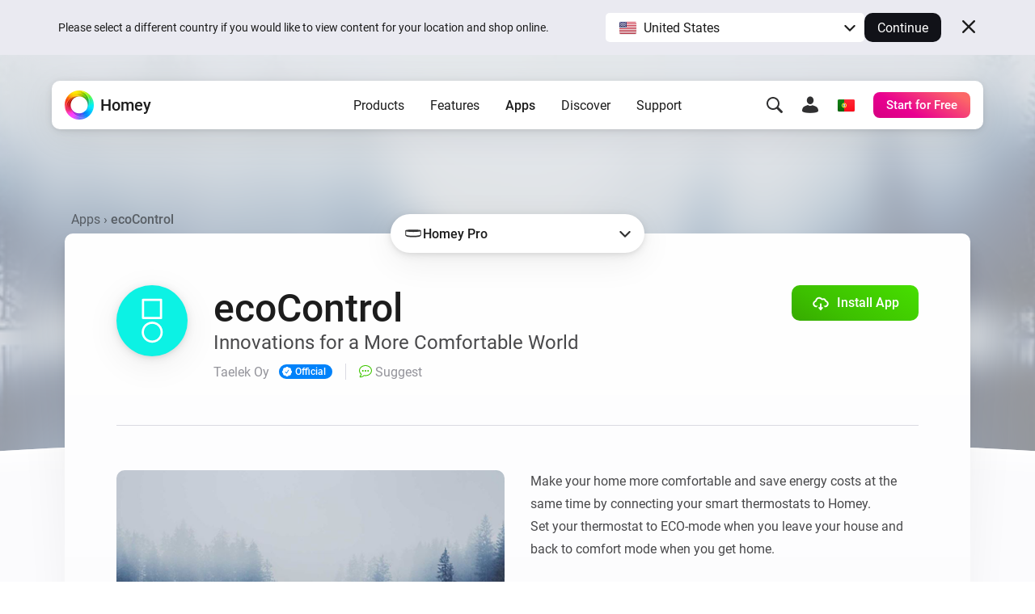

--- FILE ---
content_type: image/svg+xml
request_url: https://apps.homeycdn.net/app/fi.taelek.ecocontrol/17/f5de64c1-061b-4e7f-8ac9-538787f97768/drivers/oled/assets/icon.svg
body_size: 2511
content:
<svg version="1.1" id="Lager_1" xmlns="http://www.w3.org/2000/svg" x="0" y="0" viewBox="0 0 960 960" xml:space="preserve">
  <style>
    .st2{fill:none;stroke:#000;stroke-width:12;stroke-miterlimit:10}
  </style>
  <path d="M900.53 956.97c-.09.27-.15.55-.18.83H64.74c.02-.3-.03-.58-.13-.86 2.48-.02 4.95-.07 7.43-.07 274.92 0 549.85-.01 824.77 0 1.24.01 2.48.07 3.72.1z" fill="#7f7f7f"/>
  <path d="M899.42 4.34c0 .28.03.56.09.84-2.63.03-5.26.08-7.89.08H73.89c-2.47 0-4.95-.09-7.43-.13.06-.26.11-.52.14-.79h832.82z" fill="#a5a5a5"/>
  <path class="st2" d="M13.39 481.24c0-135.98 0-271.97.01-407.95 0-4.49-.11-8.97.8-13.42 2.1-10.27 6.86-19.21 13.63-27.1 7.71-9 17.07-15.69 28.37-19.51 4.72-1.6 9.57-2.54 14.59-2.49 1.7.02 3.41-.01 5.11-.01 271.25 0 542.5 0 813.74.01 3.87 0 7.74-.15 11.59.51 8.71 1.48 16.6 4.93 23.78 10 7.82 5.52 14.28 12.33 19.24 20.54 5.32 8.81 8.26 18.3 8.07 28.67-.02 1.08 0 2.17 0 3.25 0 271.66 0 543.32-.01 814.97 0 3.56.11 7.11-.39 10.67-1.69 11.89-6.96 22.08-14.84 30.97-8.96 10.1-19.8 17.24-33.11 20.33-3.35.78-6.74.95-10.14 1.11-2.16.1-4.34.06-6.51.06H77.76c-5.73 0-11.47.06-17.09-1.36-1.2-.3-2.4-.61-3.58-.97-20.86-6.49-38.55-25.87-42.87-46.9-.47-2.29-.7-4.59-.76-6.91-.07-2.79-.07-5.58-.07-8.36V481.24z"/>
  <path class="st2" d="M481.63 793.54H180.51c-1.86 0-3.72.04-5.57-.1-2.2-.16-3.11-1.04-3.29-3.15-.14-1.69-.1-3.4-.1-5.11V646.27v-463.2c0-2.01-.02-4.03.13-6.03.13-1.64 1.04-2.52 2.62-2.81.76-.14 1.54-.17 2.31-.19 1.7-.03 3.41-.02 5.11-.02h599.44c2.17 0 4.34-.05 6.5.1 2.41.17 3.35 1.11 3.59 3.44.14 1.38.1 2.78.1 4.18.01 12.08 0 24.16 0 36.24v564.94c0 2.01.05 4.03-.04 6.04-.15 3.54-.99 4.4-4.41 4.55-1.7.08-3.41.03-5.11.03H481.63z"/>
  <path class="st2" d="M482.83 769.16c-27.57-.05-54.68-3.38-81.18-11.18-23.01-6.77-44.69-16.58-65.36-28.68-17.03-9.97-33.06-21.31-47.79-34.46-20.61-18.4-37.82-39.62-52.2-63.17-11.09-18.16-20.51-37.13-27.63-57.21-6.03-16.99-10.25-34.41-12.79-52.25-2.66-18.76-3.37-37.62-2.65-56.54 1.68-44.44 13.43-86.08 34.99-124.97 9.56-17.25 20.36-33.65 32.99-48.82 19.72-23.68 42.98-43.2 69.25-59.23 18.44-11.25 37.68-20.79 58.09-27.95 17.45-6.12 35.35-10.34 53.68-12.77 17.24-2.29 34.56-3.06 51.92-2.49 45.24 1.5 87.72 13.07 127.35 35.01 17.8 9.85 34.7 21.02 50.27 34.15 17.86 15.06 33.49 32.18 46.9 51.3 14.28 20.37 26.24 42.02 35.39 65.18 7.95 20.11 13.33 40.89 16.27 62.32 2.64 19.25 3.3 38.57 2.4 57.94-1.85 39.86-11.79 77.62-30 113.17-9.06 17.69-19.47 34.52-31.63 50.26-16.3 21.12-35.36 39.39-57.09 54.85-20.15 14.33-41.58 26.38-64.55 35.59-21.23 8.51-43.16 14.39-65.87 17.31a317.484 317.484 0 01-40.76 2.64z"/>
  <path d="M735.98 444.24c-2.13-16.96-6.03-33.49-11.75-49.59-7.35-20.68-17.41-40.01-29.44-58.32-14.58-22.19-32.19-41.61-53.24-57.86-18.23-14.08-37.9-25.69-59.01-34.92-26.54-11.6-54.3-18.09-83.16-19.66-18.89-1.03-37.76-.48-56.54 2.37-15.05 2.29-29.74 5.88-44.09 10.94-17.74 6.26-34.48 14.6-50.51 24.4-20.75 12.68-39.46 27.83-55.65 46.02-13.46 15.11-24.72 31.74-34.49 49.42-18.27 33.07-28.55 68.44-30.43 106.19-.9 18.13-.3 36.21 2.33 54.21 2.25 15.37 5.89 30.37 11.08 45 7.86 22.17 18.77 42.78 31.97 62.2 12.88 18.95 28.11 35.78 45.85 50.31 15.4 12.61 32.13 23.16 49.83 32.23 32.5 16.66 67.03 25.38 103.49 26.54 10.53.33 21.05.2 31.57-.62 12.22-.94 24.31-2.66 36.25-5.36 21.42-4.84 41.73-12.68 61.12-22.92 37.53-19.81 68.88-46.59 92.45-82.12 15.43-23.24 27.71-47.96 35.32-74.88 6.4-22.66 9.2-45.79 9.03-68.21.06-12.55-.55-23.98-1.98-35.37zm-267.81 14.4c-4.75 13.34-13.5 23.15-26.93 28.34-4.66 1.8-9.53 2.58-14.54 2.65-4.33.06-8.68.27-12.91 1.31-15.35 3.76-24.64 13.51-28.22 28.8-.6 2.55-.89 5.17-.83 7.83.1 4.64 0 9.29.05 13.94.02 1.85.13 3.71.36 5.55.69 5.47 3.88 8.54 9.42 9.09 1.38.14 2.79.06 4.18.06 20.6 0 41.21-.01 61.81.01 6.41 0 5.6-.52 5.63 5.79.02 4.08-.03 4.13-4.08 4.14-11.15.03-22.31.01-33.46.01-10.53 0-21.07.03-31.6-.02-2.16-.01-4.35-.12-6.47-.49-9.32-1.6-15.49-8.29-16.17-17.72-.48-6.64-.25-13.31-.08-19.97.15-5.45.89-10.79 2.67-15.96 5.71-16.57 17.13-26.89 34.18-30.84 4.2-.97 8.56-1.27 12.84-1.95 4.91-.77 9.73-1.93 14.3-3.89 12.21-5.24 19.37-14.47 21.54-27.59.97-5.88.8-11.74-.34-17.55-3.04-15.51-13.47-25.94-29.06-28.73-7.68-1.37-15.44-1.18-23.03.92-9.13 2.53-15.92 8.02-20.43 16.36-2.69 4.96-4.12 10.33-5.21 15.81-.15.76-.17 1.54-.32 2.3-.29 1.44-.71 1.85-2.16 1.94-1.23.08-2.48.06-3.72.05-4.48-.03-4.65-.12-4.03-4.34 1.29-8.84 4.07-17.16 9.31-24.51 7.82-10.97 18.61-17.08 31.84-18.76 7.86-1 15.81-.9 23.55 1.1 17.22 4.44 28.46 15.15 32.94 32.46 2.92 11.32 2.93 22.76-1.03 33.86zm-51.99-172.67c-1.39 0-2.8.06-4.17-.11-3.07-.37-5.14-2.6-5.27-5.52-.13-2.97 1.64-5.32 4.7-6.02 1.19-.27 2.45-.3 3.68-.3h113.75c1.38 0 2.81.06 4.13.4 2.78.71 4.54 3.13 4.45 5.78-.1 2.84-2.26 5.26-5.21 5.64-1.37.18-2.78.12-4.17.12-18.57.01-37.14 0-55.72 0-18.72.02-37.44.02-56.17.01zm163.35 171.9c-4.08 12.27-11.8 21.66-23.47 27.53-5.76 2.9-11.94 4.13-18.39 4.24-4.95.08-9.91.37-14.71 1.75-13.91 3.98-24.39 14.42-26.9 31.65-.16 1.06-.09 2.16-.09 3.25-.01 5.42-.01 10.84 0 16.26 0 1.24.03 2.48.12 3.71.45 5.91 3.8 9.35 9.68 9.9 1.23.12 2.48.05 3.72.05h61.34c1.24 0 2.48-.03 3.72.02 2.4.08 2.63.23 2.61 2.73-.05 8.16 1.14 7.17-7.08 7.18-20.45.04-40.89 0-61.34.03-2.49 0-4.96-.09-7.4-.56-8.39-1.61-15.06-7.91-15.73-17.1-.77-10.53-.89-21.06 1.13-31.45 3.54-18.25 17.62-32.29 35.84-35.97 4.09-.82 8.26-1.21 12.38-1.87 4.59-.73 9.1-1.81 13.44-3.52 13.71-5.42 21.18-15.66 22.82-30.12.61-5.37.38-10.79-.75-16.17-2.7-12.87-11.92-25.5-30.14-28.16-6.45-.94-12.95-.83-19.4.56-12.41 2.68-20.56 10.15-25.07 21.86a54.378 54.378 0 00-2.65 9.37c-.34 1.81-.71 3.62-1.05 5.34-12.2.97-10.39 1.55-8.6-8.59 1.11-6.29 3.49-12.18 6.94-17.61 6.45-10.12 15.42-16.86 27.07-19.74 10.56-2.61 21.24-2.58 31.7.43 16.01 4.59 26.4 15.08 30.84 31.14 3.09 11.28 3.13 22.69-.58 33.86zm37.69-42.58c-5.59 7.78-20.21 7.96-25.88-.09-3.54-5.02-3.55-14.98.24-19.67 3.38-4.18 7.76-5.89 12.96-5.68 5.37-.14 9.55 1.9 12.83 6.15 3.33 4.32 3.42 14.33-.15 19.29z"/>
  <path d="M604.07 393.32c7.18-.4 12.52 5.42 12.52 11.95 0 7.1-5.01 12.37-12.06 12.47-7.13.1-12.35-4.93-12.5-12.01-.16-7.13 5.33-12.65 12.04-12.41z" fill="#010101"/>
</svg>


--- FILE ---
content_type: image/svg+xml
request_url: https://apps.homeycdn.net/app/fi.taelek.ecocontrol/17/f5de64c1-061b-4e7f-8ac9-538787f97768/drivers/flat/assets/icon.svg
body_size: 574
content:
<svg id="Lager_1" data-name="Lager 1" xmlns="http://www.w3.org/2000/svg" viewBox="0 0 960 960"><defs><style>.cls-1,.cls-4{fill:none;}.cls-1,.cls-2,.cls-3,.cls-4{stroke:#000;stroke-miterlimit:10;}.cls-1,.cls-3{stroke-width:12px;}.cls-3{fill:#666;}.cls-4{stroke-width:4px;}</style></defs><path class="cls-1" d="M950.29,480V900.11a53.31,53.31,0,0,1-.47,9.78c-2.46,13.24-9.68,23.47-20.15,31.52a45.55,45.55,0,0,1-28.59,9.72q-421.84-.11-843.69,0A46.33,46.33,0,0,1,28,941,52.64,52.64,0,0,1,10.6,917.73,37.73,37.73,0,0,1,8,904c0-1.56,0-3.11,0-4.67Q8,479.44,8,59.52c0-4-.24-8.11.8-12.09.4-1.5.63-3.06,1.16-4.51,6.1-16.51,17.37-27.76,34.1-33.37A32.59,32.59,0,0,1,54.63,7.88h2.8q421.61,0,843.23,0c5.83,0,11.5.6,16.9,2.84a53.43,53.43,0,0,1,29.9,29.87,36.29,36.29,0,0,1,2.83,14.57c0,2,0,4.05,0,6.08Z"/><path class="cls-1" d="M773.34,642.06a4.34,4.34,0,0,1,4.31,4.09c.05.84.08,1.68.08,2.53q0,69.39,0,138.78c0,6.6.75,5.85-6.1,5.85q-300.63,0-601.28,0c-6.6,0-6,.67-6-6q0-296,0-592.06c0-4.36,0-8.72,0-13.08,0-2.87.27-3,3.29-3.11,1.09,0,2.18,0,3.27,0H772.24a5.53,5.53,0,0,1,5.5,5.45v0q0,28,0,56.08,0,38.31,0,76.63c0,1,0,1.94-.09,2.9a4.32,4.32,0,0,1-4.26,4.11"/><path class="cls-1" d="M619,641.62c-84.84,1-155.45-70.86-155.8-158.19-.34-86.61,69.09-159.37,155.05-159.63,86.22-.27,156.64,72.3,155.81,158.61C775.29,568.36,705.41,642.28,619,641.62Z"/><path class="cls-2" d="M286.07,282.1a18.8,18.8,0,1,1-37.6.36,18.63,18.63,0,0,1,18.84-19C279.15,263.56,285.92,273.07,286.07,282.1Z"/><path class="cls-3" d="M555.09,448.66a9.59,9.59,0,0,1-3.89-1.46l-13.11-7.08-39.36-21.23a30.26,30.26,0,0,1-3.62-2.11,4.53,4.53,0,0,1-1.25-5.83,4.41,4.41,0,0,1,5.26-1.91,17.48,17.48,0,0,1,2.92,1.42Q528.5,424.71,554.93,439a17.64,17.64,0,0,1,3.46,2.3,4,4,0,0,1,.76,4.73A4.48,4.48,0,0,1,555.09,448.66Z"/><line class="cls-1" x1="777.73" y1="317.28" x2="777.73" y2="659.1"/><line class="cls-4" x1="618.22" y1="319.8" x2="777.73" y2="319.8"/><line class="cls-4" x1="618.97" y1="645.63" x2="773.34" y2="645.63"/></svg>

--- FILE ---
content_type: image/svg+xml
request_url: https://apps.homeycdn.net/app/fi.taelek.ecocontrol/17/f5de64c1-061b-4e7f-8ac9-538787f97768/drivers/wireless_sensor/assets/icon.svg
body_size: -168
content:
<svg id="Lager_1" data-name="Lager 1" xmlns="http://www.w3.org/2000/svg" viewBox="0 0 960 960"><defs><style>.cls-1{fill:none;stroke:#000;stroke-width:12px;}</style></defs><path d="M544.52,183c.09,29.13-23.94,53.33-53.48,53.28A53.35,53.35,0,1,1,544.52,183Z"/><circle class="cls-1" cx="480" cy="480" r="469.54"/></svg>

--- FILE ---
content_type: image/svg+xml
request_url: https://apps.homeycdn.net/app/fi.taelek.ecocontrol/17/f5de64c1-061b-4e7f-8ac9-538787f97768/drivers/dial/assets/icon.svg
body_size: 1088
content:
<svg version="1.1" id="Lager_1" xmlns="http://www.w3.org/2000/svg" x="0" y="0" viewBox="0 0 960 960" xml:space="preserve">
  <style>
    .st0{fill:none;stroke:#000;stroke-width:12;stroke-miterlimit:10}
  </style>
  <path class="st0" d="M895.07 950.94H67.95c-2.82-.81-5.75-.78-8.61-1.2-14.14-2.09-24.19-10.86-33.39-20.82-5.33-5.77-9.12-12.62-12.33-19.77-2.25-5.01-2.15-10.39-2.65-15.68.02-47.21-.01-94.42-.01-141.63.02-224.11-.01-448.22.02-672.33 0-4.34-.02-8.68-.01-13.02-.32-9.69 2.67-18.41 7.81-26.5 5.22-8.2 11.75-15.1 19.45-21.07C48.28 11.14 59.6 8.23 72.05 8.67h818.71c30.35 0 54.45 20.66 59.46 51v839.82c-2.2 23.23-17.45 36.54-36.04 47.23-5.87 3.37-12.75 2.76-19.11 4.22z"/>
  <path d="M786.48 482.54v296.01c0 1.84.04 3.68-.04 5.51-.15 3.22-1 4.11-4.11 4.25-1.99.09-3.98.04-5.98.04H181.93c-1.84 0-3.68.03-5.51-.12-1.78-.15-2.73-1.16-3.01-2.92-.09-.6-.09-1.22-.1-1.83-.02-1.23-.02-2.45-.02-3.68V184.11c0-1.68-.05-3.38.08-5.05.17-2.29 1.16-3.29 3.4-3.6.75-.11 1.53-.11 2.29-.12 1.69-.02 3.37-.01 5.06-.01h591.67c2.3 0 4.6-.06 6.89.1 2.58.19 3.57 1.23 3.73 3.75.12 1.83.07 3.68.07 5.51v297.85z" fill="none"/>
  <path class="st0" d="M480.34 181.29c97.47 0 194.94 0 292.41.01 1.99 0 3.98.06 5.97.15 1.07.05 1.64.74 1.8 1.74.12.75.17 1.52.19 2.28.03 1.38.02 2.76.02 4.14V774.3c0 1.99.01 3.99-.13 5.97-.11 1.6-.77 2.22-2.3 2.3-1.83.1-3.68.08-5.51.08H187.06c-1.84 0-3.68.02-5.52-.07-1.55-.08-2.12-.68-2.34-2.28-.1-.76-.11-1.53-.12-2.29-.02-1.53-.01-3.06-.01-4.6V190.56c0-2.3 0-4.6.14-6.89.1-1.61.73-2.2 2.3-2.28 1.99-.1 3.98-.09 5.97-.09 97.61-.01 195.24-.01 292.86-.01z"/>
  <path class="st0" d="M762.65 475.88c.03 24.31-2.33 46.81-7.73 68.95-5.59 22.91-14.31 44.6-25.56 65.29-9.62 17.68-20.66 34.39-33.61 49.83-16.88 20.11-36.47 37.12-58.43 51.45-14.52 9.48-29.67 17.84-45.6 24.74-21.48 9.3-43.75 15.82-66.95 19.17-18.87 2.73-37.8 3.44-56.84 2.74-25.43-.94-50.24-5.25-74.38-13.3-21.32-7.11-41.36-16.95-60.49-28.69-20.35-12.48-38.95-27.14-55.39-44.49-12.48-13.17-23.44-27.51-33.09-42.86-11.62-18.48-21.46-37.84-28.8-58.41-5.79-16.2-9.85-32.83-12.38-49.86-3.12-21.01-3.62-42.13-2.38-63.26 2.16-36.73 11.7-71.52 28.4-104.33 9.9-19.45 21.45-37.84 35.23-54.79 16.17-19.87 34.92-36.92 56.11-51.31 21.13-14.35 43.55-26.23 67.63-34.88 17.8-6.39 36.09-10.75 54.87-13.08 15.54-1.93 31.13-2.67 46.78-2.27 32.79.84 64.58 6.83 94.94 19.35 38.28 15.79 72.42 37.85 101.02 68.05 12.47 13.17 23.35 27.59 32.95 42.97 11.47 18.39 21.19 37.62 28.45 58.07 5.96 16.8 10.16 34.03 12.55 51.7 1.84 13.53 2.74 27.12 2.7 39.22z"/>
  <path class="st0" d="M480.34 421.49c10.72 0 21.44-.01 32.17.01 1.37 0 2.76.03 4.12.24 1.31.2 2.21 1.09 2.43 2.43.17 1.05.21 2.13.21 3.2.01 22.36.03 44.72 0 67.08-.01 5.52-.51 6-6.1 6.01-22.36.02-44.73.02-67.09 0-5.19-.01-5.89-.67-5.9-5.82-.04-22.36-.03-44.72 0-67.08.01-5.33.76-6.04 6.18-6.06 11.31-.03 22.64-.01 33.98-.01zM480.74 549.82c26.34-.5 48.82 21.71 48.75 48.72-.06 26.11-21.59 48.46-48.59 48.5-27.15.04-48.85-22.45-48.75-48.8.11-26.86 22.41-48.82 48.59-48.42z"/>
</svg>


--- FILE ---
content_type: image/svg+xml
request_url: https://apps.homeycdn.net/app/fi.taelek.ecocontrol/17/f5de64c1-061b-4e7f-8ac9-538787f97768/assets/icon.svg
body_size: 325
content:
<?xml version="1.0" encoding="utf-8"?>
<!-- Generator: Adobe Illustrator 25.0.1, SVG Export Plug-In . SVG Version: 6.00 Build 0)  -->
<svg version="1.1" id="Lager_1" xmlns="http://www.w3.org/2000/svg" xmlns:xlink="http://www.w3.org/1999/xlink" x="0px" y="0px"
	 viewBox="0 0 150.5 304.3" style="enable-background:new 0 0 150.5 304.3;" xml:space="preserve">
<style type="text/css">
	.st0{fill:none;stroke:#000000;stroke-width:15;stroke-linejoin:round;stroke-miterlimit:10;}
</style>
<g id="Slide_1">
	<g>
		<path id="Drawing_1_0" class="st0" d="M76.7,292.7c-11.7,0-21.7-2.7-31.8-8.5s-17.4-13.1-23.3-23.3c-5.9-10.1-8.5-20.1-8.5-31.8
			s2.7-21.7,8.5-31.8s13.1-17.4,23.3-23.3c10.1-5.9,20.1-8.5,31.8-8.5s21.7,2.7,31.8,8.5s17.4,13.1,23.3,23.3
			c5.9,10.1,8.5,20.1,8.5,31.8s-2.7,21.7-8.5,31.8c-5.8,10.1-13.1,17.4-23.3,23.3C98.4,290.1,88.4,292.7,76.7,292.7L76.7,292.7z"/>
	</g>
	<g>
		<path id="Drawing_2_0" class="st0" d="M75.3,133.3H14.4V11.5h121.9v121.9h-61V133.3z"/>
	</g>
</g>
</svg>
